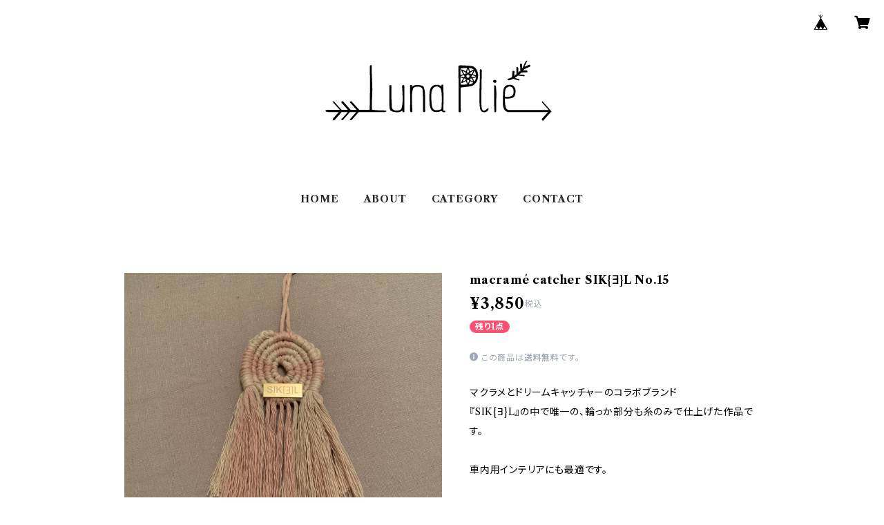

--- FILE ---
content_type: text/html; charset=UTF-8
request_url: https://www.lunaplie.shop/items/36363422/reviews?format=user&score=all&page=1
body_size: 1365
content:
				<li class="review01__listChild">
			<figure class="review01__itemInfo">
				<a href="/items/34422317" class="review01__imgWrap">
					<img src="https://baseec-img-mng.akamaized.net/images/item/origin/86f5b1c0deb4989cdc70325083616b08.jpg?imformat=generic&q=90&im=Resize,width=146,type=normal" alt="mask 3枚set" class="review01__img">
				</a>
				<figcaption class="review01__item">
					<i class="review01__iconImg ico--good"></i>
					<p class="review01__itemName">mask 3枚set</p>
										<time datetime="2021-12-20" class="review01__date">2021/12/20</time>
				</figcaption>
			</figure><!-- /.review01__itemInfo -->
						<p class="review01__comment">長時間つけていても蒸れたりせず、とてもつけ心地が良いです。デザインや色の組み合わせも可愛くて、どの色も好きです。</p>
								</li>
				<li class="review01__listChild">
			<figure class="review01__itemInfo">
				<a href="/items/34422056" class="review01__imgWrap">
					<img src="https://baseec-img-mng.akamaized.net/images/item/origin/627d58375e60ed22f3cc133e71745d0a.jpg?imformat=generic&q=90&im=Resize,width=146,type=normal" alt="mask 2枚set" class="review01__img">
				</a>
				<figcaption class="review01__item">
					<i class="review01__iconImg ico--good"></i>
					<p class="review01__itemName">mask 2枚set</p>
										<time datetime="2021-12-15" class="review01__date">2021/12/15</time>
				</figcaption>
			</figure><!-- /.review01__itemInfo -->
						<p class="review01__comment">使いやすくてリピートです！
息苦しくないし、臭いうつりも無いし、ずれにくさがとってもいいです！
ありがとうございました</p>
								</li>
				<li class="review01__listChild">
			<figure class="review01__itemInfo">
				<a href="/items/34422317" class="review01__imgWrap">
					<img src="https://baseec-img-mng.akamaized.net/images/item/origin/86f5b1c0deb4989cdc70325083616b08.jpg?imformat=generic&q=90&im=Resize,width=146,type=normal" alt="mask 3枚set" class="review01__img">
				</a>
				<figcaption class="review01__item">
					<i class="review01__iconImg ico--good"></i>
					<p class="review01__itemName">mask 3枚set</p>
										<time datetime="2021-11-23" class="review01__date">2021/11/23</time>
				</figcaption>
			</figure><!-- /.review01__itemInfo -->
								</li>
				<li class="review01__listChild">
			<figure class="review01__itemInfo">
				<a href="/items/32709387" class="review01__imgWrap">
					<img src="https://baseec-img-mng.akamaized.net/images/item/origin/869870d58932dd4f61892b07c1f5e4e8.jpg?imformat=generic&q=90&im=Resize,width=146,type=normal" alt="魔除けのdreamcatcher" class="review01__img">
				</a>
				<figcaption class="review01__item">
					<i class="review01__iconImg ico--good"></i>
					<p class="review01__itemName">魔除けのdreamcatcher</p>
										<time datetime="2021-05-20" class="review01__date">2021/05/20</time>
				</figcaption>
			</figure><!-- /.review01__itemInfo -->
								</li>
				<li class="review01__listChild">
			<figure class="review01__itemInfo">
				<a href="/items/34420713" class="review01__imgWrap">
					<img src="https://baseec-img-mng.akamaized.net/images/item/origin/a3ab7370116d3d6c174ec8f0e96b33ff.jpg?imformat=generic&q=90&im=Resize,width=146,type=normal" alt="mask ベージュ" class="review01__img">
				</a>
				<figcaption class="review01__item">
					<i class="review01__iconImg ico--good"></i>
					<p class="review01__itemName">mask ベージュ</p>
										<time datetime="2021-02-12" class="review01__date">2021/02/12</time>
				</figcaption>
			</figure><!-- /.review01__itemInfo -->
						<p class="review01__comment">フィット感、肌触り、デザイン、カラーどれも最高に良かったです！
また動物愛護・自然保護への支援活動にも共感しました！
またカラー違いで購入しようと思ってます</p>
									<p class="review01__reply">この度はご購入いただきありがとうございました！

気に入っていただきとっても嬉しい限りです💛

まだ当面はマスクの生活になりそうですが、そんな日常を少しでも心地よくお過ごし頂けることを願っております🌟
ありがとうございました！</p>
					</li>
				<li class="review01__listChild">
			<figure class="review01__itemInfo">
				<a href="/items/36364330" class="review01__imgWrap">
					<img src="https://baseec-img-mng.akamaized.net/images/item/origin/84a7129a78d2edb6d64bbe655fdc88da.jpg?imformat=generic&q=90&im=Resize,width=146,type=normal" alt="macramé catcher  SIK{Ǝ}L  No.20" class="review01__img">
				</a>
				<figcaption class="review01__item">
					<i class="review01__iconImg ico--good"></i>
					<p class="review01__itemName">macramé catcher  SIK{Ǝ}L  No.20</p>
										<time datetime="2021-01-05" class="review01__date">2021/01/05</time>
				</figcaption>
			</figure><!-- /.review01__itemInfo -->
						<p class="review01__comment">ずっと欲しくて迷っていたのですが、無事に購入出来て良かったです！凄く丁寧な作りで、作り手さんの心がこもっています💓メッセージを送らせていただいた時も、とても温かいお言葉で返信くださり感動しました！またお願いしたいなと思っています！自信を持ってオススメします✨</p>
									<p class="review01__reply">この度はオーダー頂きありがとうございました✨✨

レビュー機能があることに気づかず、こんなにうれしいメッセージを頂いたのに、お返事が遅くなりたいへん申し訳ありません💦

そしてそして、迷われた末のご購入たいへん嬉しい限りです！人や物との出合いはすべてご縁だと思っております💛
インテリアとしても、お守りとしてもハッピーがたくさん降り注ぐ日々がたくさん訪れることを願っております！

ありがとうございました！

</p>
					</li>
				<li class="review01__listChild">
			<figure class="review01__itemInfo">
				<a href="/items/32707034" class="review01__imgWrap">
					<img src="https://baseec-img-mng.akamaized.net/images/item/origin/e18f27fea3d5709766f45f950e50d1ab.jpg?imformat=generic&q=90&im=Resize,width=146,type=normal" alt="Happy Drive dreamcatcher" class="review01__img">
				</a>
				<figcaption class="review01__item">
					<i class="review01__iconImg ico--good"></i>
					<p class="review01__itemName">Happy Drive dreamcatcher</p>
										<time datetime="2020-10-01" class="review01__date">2020/10/01</time>
				</figcaption>
			</figure><!-- /.review01__itemInfo -->
								</li>
		